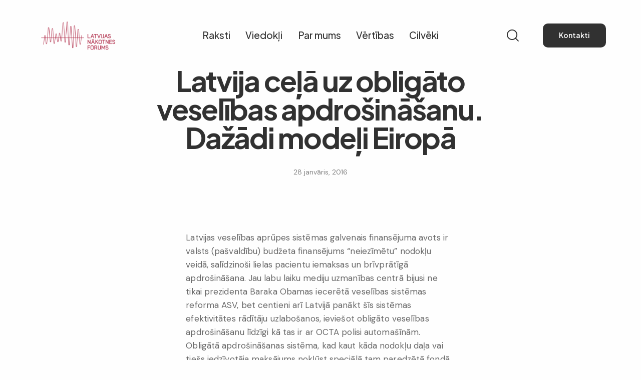

--- FILE ---
content_type: text/css
request_url: https://nakotnesforums.lv/wp-content/themes/variety/skins/default/css/__custom.css
body_size: 5416
content:
/* ATTENTION! This file was generated automatically! Don&#039;t change it!!!
----------------------------------------------------------------------- */
:root{--theme-var-page_width:1290px;--theme-var-page_boxed_extra:60px;--theme-var-page_fullwide_max:1920px;--theme-var-page_fullwide_extra:60px;--theme-var-sidebar_width:410px;--theme-var-grid_gap:30px;--theme-var-rad:0px;--theme-var-sidebar_proportional:1;--theme-var-rad_koef:0;--theme-var-sidebar_prc:0.31782945736434;--theme-var-sidebar_gap_prc:0.031007751937984;--theme-var-sidebar_gap_width:40px}:root{--theme-font-p_font-family:"DM Sans",sans-serif;--theme-font-p_font-size:1rem;--theme-font-p_line-height:1.62em;--theme-font-p_font-weight:400;--theme-font-p_font-style:normal;--theme-font-p_text-decoration:inherit;--theme-font-p_text-transform:none;--theme-font-p_letter-spacing:0.1px;--theme-font-p_margin-top:0em;--theme-font-p_margin-bottom:1.57em;--theme-font-post_font-family:inherit;--theme-font-post_font-size:inherit;--theme-font-post_line-height:inherit;--theme-font-post_font-weight:inherit;--theme-font-post_font-style:inherit;--theme-font-post_text-decoration:inherit;--theme-font-post_text-transform:inherit;--theme-font-post_letter-spacing:inherit;--theme-font-post_margin-top:inherit;--theme-font-post_margin-bottom:inherit;--theme-font-h1_font-family:"Plus Jakarta Sans",sans-serif;--theme-font-h1_font-size:3.353em;--theme-font-h1_line-height:1.086em;--theme-font-h1_font-weight:700;--theme-font-h1_font-style:normal;--theme-font-h1_text-decoration:none;--theme-font-h1_text-transform:none;--theme-font-h1_letter-spacing:-1.7px;--theme-font-h1_margin-top:1.04em;--theme-font-h1_margin-bottom:0.46em;--theme-font-h2_font-family:"Plus Jakarta Sans",sans-serif;--theme-font-h2_font-size:2.765em;--theme-font-h2_line-height:1.086em;--theme-font-h2_font-weight:700;--theme-font-h2_font-style:normal;--theme-font-h2_text-decoration:none;--theme-font-h2_text-transform:none;--theme-font-h2_letter-spacing:-1.4px;--theme-font-h2_margin-top:0.67em;--theme-font-h2_margin-bottom:0.56em;--theme-font-h3_font-family:"Plus Jakarta Sans",sans-serif;--theme-font-h3_font-size:2.059em;--theme-font-h3_line-height:1.086em;--theme-font-h3_font-weight:700;--theme-font-h3_font-style:normal;--theme-font-h3_text-decoration:none;--theme-font-h3_text-transform:none;--theme-font-h3_letter-spacing:-1px;--theme-font-h3_margin-top:0.94em;--theme-font-h3_margin-bottom:0.72em;--theme-font-h4_font-family:"Plus Jakarta Sans",sans-serif;--theme-font-h4_font-size:1.647em;--theme-font-h4_line-height:1.214em;--theme-font-h4_font-weight:700;--theme-font-h4_font-style:normal;--theme-font-h4_text-decoration:none;--theme-font-h4_text-transform:none;--theme-font-h4_letter-spacing:-0.6px;--theme-font-h4_margin-top:1.15em;--theme-font-h4_margin-bottom:0.83em;--theme-font-h5_font-family:"Plus Jakarta Sans",sans-serif;--theme-font-h5_font-size:1.412em;--theme-font-h5_line-height:1.417em;--theme-font-h5_font-weight:700;--theme-font-h5_font-style:normal;--theme-font-h5_text-decoration:none;--theme-font-h5_text-transform:none;--theme-font-h5_letter-spacing:-0.5px;--theme-font-h5_margin-top:1.3em;--theme-font-h5_margin-bottom:0.84em;--theme-font-h6_font-family:"Plus Jakarta Sans",sans-serif;--theme-font-h6_font-size:1.118em;--theme-font-h6_line-height:1.474em;--theme-font-h6_font-weight:700;--theme-font-h6_font-style:normal;--theme-font-h6_text-decoration:none;--theme-font-h6_text-transform:none;--theme-font-h6_letter-spacing:-0.5px;--theme-font-h6_margin-top:1.75em;--theme-font-h6_margin-bottom:1.1em;--theme-font-logo_font-family:"Plus Jakarta Sans",sans-serif;--theme-font-logo_font-size:1.8em;--theme-font-logo_line-height:1.25em;--theme-font-logo_font-weight:700;--theme-font-logo_font-style:normal;--theme-font-logo_text-decoration:none;--theme-font-logo_text-transform:none;--theme-font-logo_letter-spacing:-0.6px;--theme-font-logo_margin-top:inherit;--theme-font-logo_margin-bottom:inherit;--theme-font-button_font-family:"Plus Jakarta Sans",sans-serif;--theme-font-button_font-size:15px;--theme-font-button_line-height:21px;--theme-font-button_font-weight:600;--theme-font-button_font-style:normal;--theme-font-button_text-decoration:none;--theme-font-button_text-transform:none;--theme-font-button_letter-spacing:0px;--theme-font-button_margin-top:inherit;--theme-font-button_margin-bottom:inherit;--theme-font-input_font-family:inherit;--theme-font-input_font-size:16px;--theme-font-input_line-height:1.5em;--theme-font-input_font-weight:400;--theme-font-input_font-style:normal;--theme-font-input_text-decoration:none;--theme-font-input_text-transform:none;--theme-font-input_letter-spacing:0.1px;--theme-font-input_margin-top:inherit;--theme-font-input_margin-bottom:inherit;--theme-font-info_font-family:inherit;--theme-font-info_font-size:14px;--theme-font-info_line-height:1.5em;--theme-font-info_font-weight:400;--theme-font-info_font-style:normal;--theme-font-info_text-decoration:none;--theme-font-info_text-transform:none;--theme-font-info_letter-spacing:0px;--theme-font-info_margin-top:0.4em;--theme-font-info_margin-bottom:inherit;--theme-font-menu_font-family:"Plus Jakarta Sans",sans-serif;--theme-font-menu_font-size:19px;--theme-font-menu_line-height:1.5em;--theme-font-menu_font-weight:500;--theme-font-menu_font-style:normal;--theme-font-menu_text-decoration:none;--theme-font-menu_text-transform:none;--theme-font-menu_letter-spacing:0px;--theme-font-menu_margin-top:inherit;--theme-font-menu_margin-bottom:inherit;--theme-font-submenu_font-family:"DM Sans",sans-serif;--theme-font-submenu_font-size:15px;--theme-font-submenu_line-height:1.5em;--theme-font-submenu_font-weight:400;--theme-font-submenu_font-style:normal;--theme-font-submenu_text-decoration:none;--theme-font-submenu_text-transform:none;--theme-font-submenu_letter-spacing:0px;--theme-font-submenu_margin-top:inherit;--theme-font-submenu_margin-bottom:inherit;--theme-font-other_font-family:europa,sans-serif;--theme-font-other_font-size:inherit;--theme-font-other_line-height:inherit;--theme-font-other_font-weight:inherit;--theme-font-other_font-style:inherit;--theme-font-other_text-decoration:inherit;--theme-font-other_text-transform:inherit;--theme-font-other_letter-spacing:inherit;--theme-font-other_margin-top:inherit;--theme-font-other_margin-bottom:inherit}body{font-family:"DM Sans",sans-serif;font-size:1rem;font-weight:400;font-style:normal;line-height:1.62em;text-transform:none;letter-spacing:0.1px}p,ul,ol,dl,blockquote,address,.wp-block-button,.wp-block-cover,.wp-block-image,.wp-block-video,.wp-block-search,.wp-block-archives,.wp-block-archives-dropdown,.wp-block-categories,.wp-block-calendar,.wp-block-media-text{margin-top:0em;margin-bottom:1.57em}p[style*="font-size"],.has-small-font-size,.has-normal-font-size,.has-medium-font-size{line-height:1.62em}h1,.front_page_section_caption{font-family:"Plus Jakarta Sans",sans-serif;font-size:3.353em;font-weight:700;font-style:normal;line-height:1.086em;text-decoration:none;text-transform:none;letter-spacing:-1.7px;margin-top:1.04em;margin-bottom:0.46em}h2{font-family:"Plus Jakarta Sans",sans-serif;font-size:2.765em;font-weight:700;font-style:normal;line-height:1.086em;text-decoration:none;text-transform:none;letter-spacing:-1.4px;margin-top:0.67em;margin-bottom:0.56em}h3{font-family:"Plus Jakarta Sans",sans-serif;font-size:2.059em;font-weight:700;font-style:normal;line-height:1.086em;text-decoration:none;text-transform:none;letter-spacing:-1px;margin-top:0.94em;margin-bottom:0.72em}h4{font-family:"Plus Jakarta Sans",sans-serif;font-size:1.647em;font-weight:700;font-style:normal;line-height:1.214em;text-decoration:none;text-transform:none;letter-spacing:-0.6px;margin-top:1.15em;margin-bottom:0.83em}h5{font-family:"Plus Jakarta Sans",sans-serif;font-size:1.412em;font-weight:700;font-style:normal;line-height:1.417em;text-decoration:none;text-transform:none;letter-spacing:-0.5px;margin-top:1.3em;margin-bottom:0.84em}h6{font-family:"Plus Jakarta Sans",sans-serif;font-size:1.118em;font-weight:700;font-style:normal;line-height:1.474em;text-decoration:none;text-transform:none;letter-spacing:-0.5px;margin-top:1.75em;margin-bottom:1.1em}input[type="text"],input[type="number"],input[type="email"],input[type="url"],input[type="tel"],input[type="search"],input[type="password"],textarea,textarea.wp-editor-area,.select_container,select,.select_container select{font-size:16px;font-weight:400;font-style:normal;line-height:1.5em;text-decoration:none;text-transform:none;letter-spacing:0.1px}.sc_item_pagination_load_more .nav-links,.nav-links-more .nav-load-more,.nav-links-more .woocommerce-load-more,.woocommerce-links-more .woocommerce-load-more,.sidebar_small_screen_above .sidebar_control,.trx_addons_popup_form_field_submit .submit_button,.simple_text_link,.show_comments_single .show_comments_button,form button:not(.components-button),input[type="button"],input[type="reset"],input[type="submit"],.theme_button,.sc_layouts_row .sc_button,.sc_portfolio_preview_show .post_readmore,.wp-block-button__link,.post_item .more-link,div.esg-filter-wrapper .esg-filterbutton>span,.mptt-navigation-tabs li a,.variety_tabs .variety_tabs_titles li a{font-family:"Plus Jakarta Sans",sans-serif;font-size:15px;font-weight:600;font-style:normal;line-height:21px;text-decoration:none;text-transform:none;letter-spacing:0px}.adp-popup-type-notification-box .adp-popup-button,.adp-popup-type-notification-bar .adp-popup-button,#sb_instagram[data-shortcode-atts*="feedOne"] .sbi_follow_btn a,#sb_instagram.feedOne .sbi_follow_btn a,.post-more-link,.nav-links-old,.latepoint-book-button,.round-square-2 .elementor-button{font-family:"Plus Jakarta Sans",sans-serif}.top_panel .slider_engine_revo .slide_title{font-family:"Plus Jakarta Sans",sans-serif}.sc_layouts_menu_nav>li[class*="columns-"] li.menu-item-has-children>a,.sc_layouts_menu_nav li.menu-collapse li[class*="columns-"] li.menu-item-has-children>a,.sticky_socials_wrap.sticky_socials_modern .social_item .social_name,.search_modern .search_wrap .search_field,.search_style_fullscreen .search_field,.search_style_fullscreen.search_opened .search_field,.content .search_wrap.search_style_normal .search_field,.comments_list_wrap .comment_reply,.author_info .author_label,.nav-links-single .nav-links .nav-arrow-label,.post_item_single .post_tags_single a,.sc_layouts_row_type_compact .sc_layouts_item_details,.post_meta_item.post_categories,div.esg-filters,.woocommerce nav.woocommerce-pagination ul,.comments_pagination,.nav-links,.page_links,.wp-playlist.wp-audio-playlist .wp-playlist-tracks,.wp-playlist.wp-audio-playlist .wp-playlist-item-title,.mejs-container *,.format-audio .post_featured .post_audio_author,.single-format-audio .post_featured .post_audio_author,.sc_layouts_blog_item_featured .post_featured .post_audio_author,#powerTip .box_view_html,.widget_product_tag_cloud,.widget_tag_cloud,.wp-block-tag-cloud,.custom-html-widget .extra_item,.post_meta_item.post_author,.post_info_item.post_info_posted_by,.post_info_item.post_categories,table th,mark,ins,.logo_text,.theme_button_close_text,.post_price.price,.theme_scroll_down,.post_meta_item .post_sponsored_label,.latepoint-lightbox-w h1,.latepoint-lightbox-w h2,.latepoint-lightbox-w h3,.latepoint-lightbox-w h4,.latepoint-lightbox-w h5,.latepoint-lightbox-w h6,.has-drop-cap:not(:focus):first-letter,.widget_calendar caption,.wp-block-calendar caption,.sc_layouts_title .breadcrumbs,blockquote>cite,blockquote>p>cite,blockquote>.wp-block-pullquote__citation,.wp-block-quote .wp-block-quote__citation{font-family:"Plus Jakarta Sans",sans-serif}.post_meta{font-size:14px;font-weight:400;font-style:normal;line-height:1.5em;text-decoration:none;text-transform:none;letter-spacing:0px;margin-top:0.4em}.post-date,.rss-date,.post_date,.post_meta_item,.post_meta .vc_inline-link,.comments_list_wrap .comment_date,.comments_list_wrap .comment_time,.comments_list_wrap .comment_counters,.top_panel .slider_engine_revo .slide_subtitle,.logo_slogan,.trx_addons_audio_player .audio_author,.post_item_single .post_content .post_meta,.author_bio .author_link,.comments_list_wrap .comment_posted,.comments_list_wrap .comment_reply{}blockquote,.wpgdprc,option,fieldset legend,figure figcaption,.wp-caption .wp-caption-text,.wp-caption .wp-caption-dd,.wp-caption-overlay .wp-caption .wp-caption-text,.wp-caption-overlay .wp-caption .wp-caption-dd,.wp-playlist.wp-audio-playlist .wp-playlist-tracks .wp-playlist-item-artist,.backstage-customizer-access-wrapper .backstage-customizer-access-button,.latepoint-w,.search_wrap .search_results .post_meta_item,.post_layout_excerpt .post_meta_item.post_author,.post_layout_excerpt .post_meta_item.post_categories,.post_layout_excerpt .post_meta_item .post_sponsored_label{font-family:"DM Sans",sans-serif}.logo_text{font-family:"Plus Jakarta Sans",sans-serif;font-size:1.8em;font-weight:700;font-style:normal;line-height:1.25em;text-decoration:none;text-transform:none;letter-spacing:-0.6px}.logo_footer_text{font-family:"Plus Jakarta Sans",sans-serif}.sc_layouts_menu_dir_vertical.sc_layouts_submenu_dropdown .sc_layouts_menu_nav>li>ul{font-family:"Plus Jakarta Sans",sans-serif}.menu_main_nav_area>ul,.sc_layouts_menu_nav,.sc_layouts_menu_dir_vertical .sc_layouts_menu_nav{font-family:"Plus Jakarta Sans",sans-serif;font-size:19px;line-height:1.5em}.menu_main_nav>li>a,.sc_layouts_menu_nav>li>a{font-weight:500;font-style:normal;text-decoration:none;text-transform:none;letter-spacing:0px}.sc_layouts_menu_nav>li.current-menu-item>a,.sc_layouts_menu_nav>li.current-menu-parent>a,.sc_layouts_menu_nav>li.current-menu-ancestor>a,.menu_main_nav>li[class*="current-menu-"]>a .sc_layouts_menu_item_description,.sc_layouts_menu_nav>li[class*="current-menu-"]>a .sc_layouts_menu_item_description{font-weight:500}.menu_main_nav>li>ul,.sc_layouts_menu_nav>li>ul,.sc_layouts_menu_popup .sc_layouts_menu_nav{font-family:"DM Sans",sans-serif;font-size:15px;line-height:1.5em}.menu_main_nav>li ul>li>a,.sc_layouts_menu_nav>li ul>li>a,.sc_layouts_menu_popup .sc_layouts_menu_nav>li>a{font-weight:400;font-style:normal;text-decoration:none;text-transform:none;letter-spacing:0px}.sc_layouts_panel_menu .sc_layouts_menu_dir_horizontal .sc_layouts_menu_nav>ul,.sc_layouts_panel_menu .sc_layouts_menu_dir_vertical.sc_layouts_submenu_dropdown>ul,.menu_mobile .menu_mobile_nav_area>ul{font-family:"Plus Jakarta Sans",sans-serif}.sc_layouts_panel_menu .sc_layouts_menu_dir_horizontal .sc_layouts_menu_nav>li>ul,.sc_layouts_panel_menu .sc_layouts_menu_dir_vertical.sc_layouts_submenu_dropdown>ul>li ul,.menu_mobile .menu_mobile_nav_area>ul>li ul{font-family:"DM Sans",sans-serif}.sc_layouts_cart_items_short,[class*="trx_addons_title_with_link"],.sc_price_item_price .sc_price_item_price_after,.sc_price_item .sc_price_item_subtitle,.sc_dishes_compact .sc_services_item_title,.sc_services_iconed .sc_services_item_title,.sc_services .sc_services_item_subtitle,.sc_testimonials_item_author_subtitle,.sc_icons_plain .sc_icons_item:not(.sc_icons_item_linked) .sc_icons_item_link,.sc_hotspot_item_popup .sc_hotspot_item_subtitle .post_meta_item,.sc_testimonials_bred .sc_testimonials_item_content,.sc_testimonials_decoration .sc_testimonials_item_content,.sc_testimonials_alter2 .sc_testimonials_item_content,.sc_testimonials_alter .sc_testimonials_item_content,.sc_testimonials_fashion .sc_testimonials_item_content,.sc_testimonials_creative .sc_testimonials_item_content,.sc_testimonials_accent2 .sc_testimonials_item_content,.sc_testimonials_accent .sc_testimonials_item_content,.sc_testimonials_hover .sc_testimonials_item_content,.sc_testimonials_common .sc_testimonials_item_content,.sc_testimonials_list .sc_testimonials_item_content,.sc_testimonials_light .sc_testimonials_item_content,.sc_testimonials_extra .sc_testimonials_item_content,.sc_testimonials_plain .sc_testimonials_item_content,.sc_testimonials_simple .sc_testimonials_item_content,.sc_testimonials_default .sc_testimonials_item_content,.sc_igenerator_form_settings input[type="number"],.sc_igenerator_form_settings select,.sc_igenerator_form_settings .select_container select{font-family:"DM Sans",sans-serif}.sc_layouts_cart_items_short,.trx_addons_alter_text,.trx_addons_alter_text_2,.widget .trx_addons_tabs .trx_addons_tabs_titles li,.trx_addons_video_list_controller_wrap .trx_addons_video_list_subtitle,.trx_addons_video_list_controller_wrap .trx_addons_video_list_image_label,.trx_addons_audio_wrap .trx_addons_audio_navigation,.services_page_tabs.trx_addons_tabs .trx_addons_tabs_titles li>a,.sc_events_item_price,.sc_events_item_date_day,.sc_events_item_meta_locality,.tabs_style_2.elementor-widget-tabs .elementor-tab-title,.trx_addons_list_parameters,.sc_events_item_more_link,.sc_events_item_meta_categories a,.scroll_to_top_style_modern,.categories_list .categories_link_more,.sc_blogger_default.sc_blogger_default_classic_time_2 .post_meta.sc_blogger_item_meta.post_meta_date,.sc_blogger_default.sc_blogger_default_classic_time .post_meta.sc_blogger_item_meta.post_meta_date,.team_member_brief_info_details .team_member_details_phone .team_member_details_value,.services_single .services_page_featured .sc_services_item_price,.sc_services .sc_services_item_price,.sc_services .sc_services_item_number,.sc_services_minimal .sc_services_item_subtitle,.audio_now_playing,.sc_testimonials_modern .sc_testimonials_item_content strong,.sc_testimonials_classic .sc_testimonials_item_content,.trx_addons_message_box,.sc_countdown .sc_countdown_label,.sc_countdown_default .sc_countdown_digits,.sc_countdown_default .sc_countdown_separator,.sc_price_simple .sc_price_item_details,.toc_menu_item .toc_menu_description,.sc_recent_news .post_item .post_footer .post_meta .post_meta_item,.sc_item_subtitle,.sc_icons_item_title,.sc_price_item_title,.sc_price_item_price,.sc_courses_default .sc_courses_item_price,.sc_courses_default .trx_addons_hover_content .trx_addons_hover_links a,.sc_events_classic .sc_events_item_price,.sc_events_classic .trx_addons_hover_content .trx_addons_hover_links a,.sc_promo_modern .sc_promo_link2 span+span,.sc_skills_counter .sc_skills_total,.sc_skills_counter_alter .sc_skills_total,.sc_skills_counter_extra .sc_skills_total,.sc_skills_counter_modern .sc_skills_total,.sc_skills_counter_simple .sc_skills_total,.sc_skills_pie.sc_skills_compact_off .sc_skills_total,.sc_skills_counter_alter .sc_skills_item_title,.sc_skills_counter_extra .sc_skills_item_title,.sc_skills_counter_modern .sc_skills_item_title,.sc_skills_counter_simple .sc_skills_item_title,.sc_skills_pie.sc_skills_compact_off .sc_skills_item_title,.sc_icons_number .sc_icons_item_number,.slider_container .slide_info.slide_info_large .slide_title,.slider_style_modern .slider_controls_label span + span,.slider_pagination_wrap,.sc_slider_controller_info,.trx_addons_dropcap,.sc_hotspot_item_price,.sc_igenerator_extended .sc_igenerator_form_actions_item>a,.sc_igenerator_form_field_tags_item,.sc_igenerator_form_field_tags_label,.sc_igenerator_form_field .sc_igenerator_form_field_inner>label,.sc_tgenerator_result .sc_tgenerator_result_label,.sc_chat_form_field_prompt_label,.sc_chat_form_field_tags_label,.sc_chat_form_field_tags_item,.sc_layouts_panel_inner .sc_chat_topics .sc_chat_topics_item a,.sc_layouts_panel_inner .sc_chat_history .sc_chat_history_item a,.sc_igenerator_form_settings,.trx_addons_popup .trx_addons_tabs_titles li.trx_addons_tabs_title>a,.slide_info .slide_number,.slider_outer_titles_outside_top .slider_titles_outside_wrap .slide_cats,.h5-font-family,.trx_addons_bg_text_char{font-family:"Plus Jakarta Sans",sans-serif}.sc_recent_news .post_item .post_meta,.sc_courses_default .sc_courses_item_date,.courses_single .courses_page_meta,.sc_events_classic .sc_events_item_date,.sc_promo_modern .sc_promo_link2 span,.sc_skills_counter .sc_skills_item_title,.slider_style_modern .slider_controls_label span,.slider_titles_outside_wrap .slide_cats,.slider_titles_outside_wrap .slide_subtitle,.sc_slider_controller_item_info_date,.sc_testimonials_item_author_title,.sc_testimonials_item_content:before{}.slider_outer_wrap .sc_slider_controller .sc_slider_controller_item_info_date{font-size:14px;font-weight:400;font-style:normal;line-height:1.5em;text-decoration:none;text-transform:none;letter-spacing:0px}.trx_expcol_button,.sc_button:not(.sc_button_simple),.sc_button.sc_button_simple,.sc_form button{font-family:"Plus Jakarta Sans",sans-serif;font-size:15px;font-weight:600;font-style:normal;line-height:21px;text-decoration:none;text-transform:none;letter-spacing:0px}.sc_tgenerator_result .sc_tgenerator_result_copy .sc_button,.sc_chat_form_field_prompt .sc_chat_form_field_prompt_button,.sc_tgenerator_form_field_prompt .sc_tgenerator_form_field_prompt_button,.sc_igenerator_form_field_prompt .sc_igenerator_form_field_prompt_button,.sc_igenerator_message.sc_igenerator_message_type_error .sc_igenerator_message_inner a,.sc_igenerator_form_field_upload_image_decorator .sc_igenerator_form_field_upload_image_button,.sc_icons .sc_icons_item_more_link,.sc_services .sc_services_item_more_link,.sc_blogger .sc_blogger_item_button .item_more_link,.sc_promo_modern .sc_promo_link2{font-family:"Plus Jakarta Sans",sans-serif}.sc_portfolio.sc_portfolio_band .sc_portfolio_item .post_content_wrap .post_meta .post_categories{font-family:"Plus Jakarta Sans",sans-serif}.sc_icons_plain .sc_icons_item .sc_icons_item_more_link,.sc_blogger_portestate .sc_blogger_item .sc_blogger_item_content .sc_blogger_item_meta .post_categories,.slider_pagination_style_title.sc_slider_controls_light .slider_pagination_wrap .slider_pagination_bullet,.sc_title_default h5.sc_item_title_tag + .sc_title_subtitle,.sc_portfolio.sc_portfolio_simple .sc_portfolio_item .post_content_wrap .post_meta .post_categories,.sc_portfolio.sc_portfolio_default .sc_portfolio_item .post_featured .post_info .post_meta .post_categories,.sc_style_toggle .sc_blogger .sc_item_filters_wrap .sc_item_filters .sc_item_filters_header .sc_item_filters_subtitle,.sc_portfolio .sc_portfolio_item .post_meta .post_meta_item,.sc_blogger_lay_portfolio_grid .sc_blogger_item .post_meta .post_categories,.sc_blogger_lay_portfolio .sc_blogger_item .post_meta .post_categories{font-family:"DM Sans",sans-serif}.elementor-widget-progress .elementor-title,.elementor-widget-progress .elementor-progress-percentage,.elementor-widget-toggle .elementor-toggle-title,.elementor-widget-tabs .elementor-tab-title,.custom_icon_btn.elementor-widget-button .elementor-button .elementor-button-text,.elementor-widget-counter .elementor-counter-number-wrapper,.elementor-widget-counter .elementor-counter-title{font-family:"Plus Jakarta Sans",sans-serif}.elementor-widget-icon-box .elementor-widget-container .elementor-icon-box-title small{font-family:"DM Sans",sans-serif}.extra_title .elementor-heading-title{font-family:europa,sans-serif}body.edit-post-visual-editor{font-family:"DM Sans",sans-serif !important;font-size:1rem;font-weight:400;font-style:normal;line-height:1.62em;text-transform:none;letter-spacing:0.1px}.editor-post-title__block .editor-post-title__input{font-family:"Plus Jakarta Sans",sans-serif;font-size:3.353em;font-weight:700;font-style:normal}.block-editor-block-list__block{margin-top:0em;margin-bottom:1.57em}.tribe-events-list .tribe-events-list-event-title{font-family:"Plus Jakarta Sans",sans-serif}#tribe-events .tribe-events-button,.tribe-events-button,.tribe-events .tribe-events-c-ical__link,.tribe-common .tribe-common-c-btn,.tribe-common a.tribe-common-c-btn,.tribe-events .tribe-events-c-subscribe-dropdown .tribe-events-c-subscribe-dropdown__button .tribe-events-c-subscribe-dropdown__button-text,.tribe-common button.tribe-common-c-btn{font-family:"Plus Jakarta Sans",sans-serif;font-size:15px;font-weight:600;font-style:normal;line-height:21px;text-decoration:none;text-transform:none;letter-spacing:0px}.tribe-events .tribe-events-c-search__button:focus,.tribe-events .tribe-events-c-search__button:hover,.tribe-events button.tribe-events-c-search__button:focus,.tribe-events button.tribe-events-c-search__button:hover{font-size:15px;font-weight:600;font-style:normal;text-decoration:none}.tribe-events-cal-links a,.tribe-events-sub-nav li a{font-family:"Plus Jakarta Sans",sans-serif;font-style:normal;line-height:21px;text-decoration:none;text-transform:none;letter-spacing:0px}.tribe-events .tribe-events-calendar-month__calendar-event-datetime,.tribe-common--breakpoint-medium.tribe-common .tribe-common-form-control-text__input,.tribe-common .tribe-common-form-control-text__input{font-family:"DM Sans",sans-serif}.tribe-common .tribe-common-c-btn-border,.tribe-common a.tribe-common-c-btn-border,#tribe-bar-form button,#tribe-bar-form a,.tribe-events-read-more{font-family:"Plus Jakarta Sans",sans-serif;letter-spacing:0px}.tribe-events-single .tribe-events-sub-nav,.tribe-events-single-event-title,.tribe-events .tribe-common-b3.tribe-events-calendar-month-mobile-events__mobile-event-cost,.tribe-events .tribe-events-c-nav__list-item--today .tribe-events-c-nav__today,.tribe-events .tribe-events-c-top-bar .tribe-events-c-top-bar__today-button,.tribe-events .tribe-events-c-nav__list-item--prev .tribe-events-c-nav__prev,.tribe-events .tribe-events-c-nav__list-item--next .tribe-events-c-nav__next,.tribe-events .datepicker .dow,.tribe-events .datepicker .datepicker-switch,.tribe-common .tribe-common-h1,.tribe-common .tribe-common-h2,.tribe-common .tribe-common-h3,.tribe-common .tribe-common-h4,.tribe-common .tribe-common-h5,.tribe-common .tribe-common-h6,.tribe-common .tribe-common-h7,.tribe-common .tribe-common-h8,.tribe-events .tribe-events-calendar-list__event-date-tag-weekday,.tribe-events .tribe-events-calendar-latest-past__event-date-tag-month,.tribe-events .tribe-events-calendar-latest-past__event-date-tag-year,.tribe-events .tribe-events-calendar-month__calendar-event-tooltip-cost,.tribe-events .tribe-events-c-view-selector__list-item-text,.tribe-common .tribe-events-calendar-list__event-cost.tribe-common-b3,.tribe-common .tribe-events-calendar-day__event-cost.tribe-common-b3,.tribe-common .tribe-events-calendar-month__calendar-event-tooltip-cost.tribe-common-b3,.tribe-events-list .tribe-events-event-cost span,#tribe-bar-views .tribe-bar-views-list .tribe-bar-views-option,.tribe-bar-mini #tribe-bar-views .tribe-bar-views-list .tribe-bar-views-option,.single-tribe_events #tribe-events-content .tribe-events-event-meta dt,.tribe-events-list .tribe-events-list-separator-month,.tribe-events-calendar thead th,.tribe-events-schedule .tribe-events-cost,.tribe-events .tribe-events-calendar-month__header .tribe-events-calendar-month__header-column-title,.tribe-events .tribe-events-header__title h1.tribe-events-header__title-text{font-family:"Plus Jakarta Sans",sans-serif}.tribe-events .tribe-events-c-subscribe-dropdown .tribe-events-c-subscribe-dropdown__list-item,.single-tribe_events .tribe-events-event-meta,.single-tribe_events .tribe-events-content,.tribe-events-schedule,.tribe-events-schedule h2,.tribe-events .datepicker .day,.tribe-events .datepicker .month,.tribe-events .datepicker .year,.tribe-common .tribe-common-b2,.tribe-common .tribe-common-b3,.tribe-events .tribe-events-calendar-month__calendar-event-tooltip-datetime,#tribe-bar-form input,#tribe-events-content.tribe-events-month,#tribe-events-content .tribe-events-calendar div[id*="tribe-events-event-"] h3.tribe-events-month-event-title,#tribe-mobile-container .type-tribe_events,.tribe-events-list-widget ol li .tribe-event-title{font-family:"DM Sans",sans-serif}.tribe-events-loop .tribe-event-schedule-details,.single-tribe_events #tribe-events-content .tribe-events-event-meta dt,#tribe-mobile-container .type-tribe_events .tribe-event-date-start{}.single-tribe_events #tribe-events-content.tribe-blocks-editor .tribe-events-event-meta .tribe-events-single-section-title{font-family:"Plus Jakarta Sans",sans-serif;font-weight:700;letter-spacing:-1px;line-height:1.086em}.wpcf7 span.wpcf7-not-valid-tip,div.wpcf7-response-output{font-family:"Plus Jakarta Sans",sans-serif}.scheme_light,body.scheme_light{--theme-color-bg_color:#FEFEFE;--theme-color-bd_color:#CECDCD;--theme-color-text:#676767;--theme-color-text_light:#838383;--theme-color-text_dark:#313131;--theme-color-text_link:#b33651;--theme-color-text_hover:#af1740;--theme-color-text_link2:#E37754;--theme-color-text_hover2:#D0613D;--theme-color-text_link3:#4A848B;--theme-color-text_hover3:#346C72;--theme-color-alter_bg_color:#F6F6F6;--theme-color-alter_bg_hover:#E8E8E8;--theme-color-alter_bd_color:#CECDCD;--theme-color-alter_bd_hover:#B8CAD2;--theme-color-alter_text:#676767;--theme-color-alter_light:#838383;--theme-color-alter_dark:#313131;--theme-color-alter_link:#b33651;--theme-color-alter_hover:#af1740;--theme-color-alter_link2:#E37754;--theme-color-alter_hover2:#D0613D;--theme-color-alter_link3:#4A848B;--theme-color-alter_hover3:#346C72;--theme-color-extra_bg_color:#272727;--theme-color-extra_bg_hover:#101521;--theme-color-extra_bd_color:#505050;--theme-color-extra_bd_hover:#333844;--theme-color-extra_text:#919191;--theme-color-extra_light:#7C7C7C;--theme-color-extra_dark:#FEFEFE;--theme-color-extra_link:#b33651;--theme-color-extra_hover:#FEFEFE;--theme-color-extra_link2:#E37754;--theme-color-extra_hover2:#D0613D;--theme-color-extra_link3:#4A848B;--theme-color-extra_hover3:#346C72;--theme-color-input_bg_color:transparent;--theme-color-input_bg_hover:transparent;--theme-color-input_bd_color:#CECDCD;--theme-color-input_bd_hover:#B8CAD2;--theme-color-input_text:#676767;--theme-color-input_light:#838383;--theme-color-input_dark:#313131;--theme-color-inverse_bd_color:#67bcc1;--theme-color-inverse_bd_hover:#5aa4a9;--theme-color-inverse_text:#313131;--theme-color-inverse_light:#838383;--theme-color-inverse_dark:#313131;--theme-color-inverse_link:#FEFEFE;--theme-color-inverse_hover:#FEFEFE;--theme-color-bg_color_0:rgba(254,254,254,0);--theme-color-bg_color_02:rgba(254,254,254,0.2);--theme-color-bg_color_07:rgba(254,254,254,0.7);--theme-color-bg_color_08:rgba(254,254,254,0.8);--theme-color-bg_color_09:rgba(254,254,254,0.9);--theme-color-alter_bg_color_07:rgba(246,246,246,0.7);--theme-color-alter_bg_color_04:rgba(246,246,246,0.4);--theme-color-alter_bg_color_00:rgba(246,246,246,0);--theme-color-alter_bg_color_02:rgba(246,246,246,0.2);--theme-color-alter_bg_hover_08:rgba(232,232,232,0.8);--theme-color-alter_bd_color_02:rgba(206,205,205,0.2);--theme-color-alter_dark_015:rgba(49,49,49,0.15);--theme-color-alter_dark_02:rgba(49,49,49,0.2);--theme-color-alter_dark_03:rgba(49,49,49,0.3);--theme-color-alter_dark_05:rgba(49,49,49,0.5);--theme-color-alter_dark_08:rgba(49,49,49,0.8);--theme-color-alter_link_02:rgba(179,54,81,0.2);--theme-color-alter_link_07:rgba(179,54,81,0.7);--theme-color-extra_bg_color_05:rgba(39,39,39,0.5);--theme-color-extra_bg_color_07:rgba(39,39,39,0.7);--theme-color-extra_link_02:rgba(179,54,81,0.2);--theme-color-extra_link_07:rgba(179,54,81,0.7);--theme-color-text_dark_003:rgba(49,49,49,0.03);--theme-color-text_dark_005:rgba(49,49,49,0.05);--theme-color-text_dark_008:rgba(49,49,49,0.08);--theme-color-text_dark_01:rgba(49,49,49,0.1);--theme-color-text_dark_015:rgba(49,49,49,0.15);--theme-color-text_dark_02:rgba(49,49,49,0.2);--theme-color-text_dark_03:rgba(49,49,49,0.3);--theme-color-text_dark_05:rgba(49,49,49,0.5);--theme-color-text_dark_07:rgba(49,49,49,0.7);--theme-color-text_dark_08:rgba(49,49,49,0.8);--theme-color-text_link_007:rgba(179,54,81,0.07);--theme-color-text_link_02:rgba(179,54,81,0.2);--theme-color-text_link_03:rgba(179,54,81,0.3);--theme-color-text_link_04:rgba(179,54,81,0.4);--theme-color-text_link_07:rgba(179,54,81,0.7);--theme-color-text_link2_08:rgba(227,119,84,0.8);--theme-color-text_link2_007:rgba(227,119,84,0.07);--theme-color-text_link2_02:rgba(227,119,84,0.2);--theme-color-text_link2_03:rgba(227,119,84,0.3);--theme-color-text_link2_05:rgba(227,119,84,0.5);--theme-color-text_link3_007:rgba(74,132,139,0.07);--theme-color-text_link3_02:rgba(74,132,139,0.2);--theme-color-text_link3_03:rgba(74,132,139,0.3);--theme-color-inverse_text_03:rgba(49,49,49,0.3);--theme-color-inverse_link_08:rgba(254,254,254,0.8);--theme-color-inverse_hover_08:rgba(254,254,254,0.8);--theme-color-text_dark_blend:#3d3d3d;--theme-color-text_link_blend:#bf4359;--theme-color-alter_link_blend:#bf4359}.scheme_default,body.scheme_default{--theme-color-bg_color:#F6F6F6;--theme-color-bd_color:#CECDCD;--theme-color-text:#676767;--theme-color-text_light:#838383;--theme-color-text_dark:#313131;--theme-color-text_link:#b33651;--theme-color-text_hover:#af1740;--theme-color-text_link2:#E37754;--theme-color-text_hover2:#D0613D;--theme-color-text_link3:#4A848B;--theme-color-text_hover3:#346C72;--theme-color-alter_bg_color:#FEFEFE;--theme-color-alter_bg_hover:#E8E8E8;--theme-color-alter_bd_color:#CECDCD;--theme-color-alter_bd_hover:#B8CAD2;--theme-color-alter_text:#676767;--theme-color-alter_light:#838383;--theme-color-alter_dark:#313131;--theme-color-alter_link:#b33651;--theme-color-alter_hover:#af1740;--theme-color-alter_link2:#E37754;--theme-color-alter_hover2:#D0613D;--theme-color-alter_link3:#4A848B;--theme-color-alter_hover3:#346C72;--theme-color-extra_bg_color:#272727;--theme-color-extra_bg_hover:#101521;--theme-color-extra_bd_color:#505050;--theme-color-extra_bd_hover:#333844;--theme-color-extra_text:#919191;--theme-color-extra_light:#7C7C7C;--theme-color-extra_dark:#FEFEFE;--theme-color-extra_link:#b33651;--theme-color-extra_hover:#FEFEFE;--theme-color-extra_link2:#E37754;--theme-color-extra_hover2:#D0613D;--theme-color-extra_link3:#4A848B;--theme-color-extra_hover3:#346C72;--theme-color-input_bg_color:transparent;--theme-color-input_bg_hover:transparent;--theme-color-input_bd_color:#CECDCD;--theme-color-input_bd_hover:#B8CAD2;--theme-color-input_text:#676767;--theme-color-input_light:#838383;--theme-color-input_dark:#313131;--theme-color-inverse_bd_color:#67bcc1;--theme-color-inverse_bd_hover:#5aa4a9;--theme-color-inverse_text:#313131;--theme-color-inverse_light:#838383;--theme-color-inverse_dark:#313131;--theme-color-inverse_link:#FEFEFE;--theme-color-inverse_hover:#FEFEFE;--theme-color-bg_color_0:rgba(246,246,246,0);--theme-color-bg_color_02:rgba(246,246,246,0.2);--theme-color-bg_color_07:rgba(246,246,246,0.7);--theme-color-bg_color_08:rgba(246,246,246,0.8);--theme-color-bg_color_09:rgba(246,246,246,0.9);--theme-color-alter_bg_color_07:rgba(254,254,254,0.7);--theme-color-alter_bg_color_04:rgba(254,254,254,0.4);--theme-color-alter_bg_color_00:rgba(254,254,254,0);--theme-color-alter_bg_color_02:rgba(254,254,254,0.2);--theme-color-alter_bg_hover_08:rgba(232,232,232,0.8);--theme-color-alter_bd_color_02:rgba(206,205,205,0.2);--theme-color-alter_dark_015:rgba(49,49,49,0.15);--theme-color-alter_dark_02:rgba(49,49,49,0.2);--theme-color-alter_dark_03:rgba(49,49,49,0.3);--theme-color-alter_dark_05:rgba(49,49,49,0.5);--theme-color-alter_dark_08:rgba(49,49,49,0.8);--theme-color-alter_link_02:rgba(179,54,81,0.2);--theme-color-alter_link_07:rgba(179,54,81,0.7);--theme-color-extra_bg_color_05:rgba(39,39,39,0.5);--theme-color-extra_bg_color_07:rgba(39,39,39,0.7);--theme-color-extra_link_02:rgba(179,54,81,0.2);--theme-color-extra_link_07:rgba(179,54,81,0.7);--theme-color-text_dark_003:rgba(49,49,49,0.03);--theme-color-text_dark_005:rgba(49,49,49,0.05);--theme-color-text_dark_008:rgba(49,49,49,0.08);--theme-color-text_dark_01:rgba(49,49,49,0.1);--theme-color-text_dark_015:rgba(49,49,49,0.15);--theme-color-text_dark_02:rgba(49,49,49,0.2);--theme-color-text_dark_03:rgba(49,49,49,0.3);--theme-color-text_dark_05:rgba(49,49,49,0.5);--theme-color-text_dark_07:rgba(49,49,49,0.7);--theme-color-text_dark_08:rgba(49,49,49,0.8);--theme-color-text_link_007:rgba(179,54,81,0.07);--theme-color-text_link_02:rgba(179,54,81,0.2);--theme-color-text_link_03:rgba(179,54,81,0.3);--theme-color-text_link_04:rgba(179,54,81,0.4);--theme-color-text_link_07:rgba(179,54,81,0.7);--theme-color-text_link2_08:rgba(227,119,84,0.8);--theme-color-text_link2_007:rgba(227,119,84,0.07);--theme-color-text_link2_02:rgba(227,119,84,0.2);--theme-color-text_link2_03:rgba(227,119,84,0.3);--theme-color-text_link2_05:rgba(227,119,84,0.5);--theme-color-text_link3_007:rgba(74,132,139,0.07);--theme-color-text_link3_02:rgba(74,132,139,0.2);--theme-color-text_link3_03:rgba(74,132,139,0.3);--theme-color-inverse_text_03:rgba(49,49,49,0.3);--theme-color-inverse_link_08:rgba(254,254,254,0.8);--theme-color-inverse_hover_08:rgba(254,254,254,0.8);--theme-color-text_dark_blend:#3d3d3d;--theme-color-text_link_blend:#bf4359;--theme-color-alter_link_blend:#bf4359}.scheme_dark,body.scheme_dark{--theme-color-bg_color:#1A1A1A;--theme-color-bd_color:#505050;--theme-color-text:#919191;--theme-color-text_light:#7C7C7C;--theme-color-text_dark:#FEFEFE;--theme-color-text_link:#b33651;--theme-color-text_hover:#b33651;--theme-color-text_link2:#E37754;--theme-color-text_hover2:#D0613D;--theme-color-text_link3:#4A848B;--theme-color-text_hover3:#346C72;--theme-color-alter_bg_color:#232323;--theme-color-alter_bg_hover:#383838;--theme-color-alter_bd_color:#505050;--theme-color-alter_bd_hover:#3F424A;--theme-color-alter_text:#919191;--theme-color-alter_light:#7C7C7C;--theme-color-alter_dark:#FEFEFE;--theme-color-alter_link:#b33651;--theme-color-alter_hover:#b33651;--theme-color-alter_link2:#E37754;--theme-color-alter_hover2:#D0613D;--theme-color-alter_link3:#4A848B;--theme-color-alter_hover3:#346C72;--theme-color-extra_bg_color:#272727;--theme-color-extra_bg_hover:#101521;--theme-color-extra_bd_color:#505050;--theme-color-extra_bd_hover:#333844;--theme-color-extra_text:#919191;--theme-color-extra_light:#7C7C7C;--theme-color-extra_dark:#FEFEFE;--theme-color-extra_link:#b33651;--theme-color-extra_hover:#FEFEFE;--theme-color-extra_link2:#E37754;--theme-color-extra_hover2:#D0613D;--theme-color-extra_link3:#4A848B;--theme-color-extra_hover3:#346C72;--theme-color-input_bg_color:transparent;--theme-color-input_bg_hover:transparent;--theme-color-input_bd_color:#505050;--theme-color-input_bd_hover:#3F424A;--theme-color-input_text:#919191;--theme-color-input_light:#7C7C7C;--theme-color-input_dark:#FEFEFE;--theme-color-inverse_bd_color:#e36650;--theme-color-inverse_bd_hover:#cb5b47;--theme-color-inverse_text:#FEFEFE;--theme-color-inverse_light:#838383;--theme-color-inverse_dark:#313131;--theme-color-inverse_link:#FEFEFE;--theme-color-inverse_hover:#313131;--theme-color-bg_color_0:rgba(26,26,26,0);--theme-color-bg_color_02:rgba(26,26,26,0.2);--theme-color-bg_color_07:rgba(26,26,26,0.7);--theme-color-bg_color_08:rgba(26,26,26,0.8);--theme-color-bg_color_09:rgba(26,26,26,0.9);--theme-color-alter_bg_color_07:rgba(35,35,35,0.7);--theme-color-alter_bg_color_04:rgba(35,35,35,0.4);--theme-color-alter_bg_color_00:rgba(35,35,35,0);--theme-color-alter_bg_color_02:rgba(35,35,35,0.2);--theme-color-alter_bg_hover_08:rgba(56,56,56,0.8);--theme-color-alter_bd_color_02:rgba(80,80,80,0.2);--theme-color-alter_dark_015:rgba(254,254,254,0.15);--theme-color-alter_dark_02:rgba(254,254,254,0.2);--theme-color-alter_dark_03:rgba(254,254,254,0.3);--theme-color-alter_dark_05:rgba(254,254,254,0.5);--theme-color-alter_dark_08:rgba(254,254,254,0.8);--theme-color-alter_link_02:rgba(179,54,81,0.2);--theme-color-alter_link_07:rgba(179,54,81,0.7);--theme-color-extra_bg_color_05:rgba(39,39,39,0.5);--theme-color-extra_bg_color_07:rgba(39,39,39,0.7);--theme-color-extra_link_02:rgba(179,54,81,0.2);--theme-color-extra_link_07:rgba(179,54,81,0.7);--theme-color-text_dark_003:rgba(254,254,254,0.03);--theme-color-text_dark_005:rgba(254,254,254,0.05);--theme-color-text_dark_008:rgba(254,254,254,0.08);--theme-color-text_dark_01:rgba(254,254,254,0.1);--theme-color-text_dark_015:rgba(254,254,254,0.15);--theme-color-text_dark_02:rgba(254,254,254,0.2);--theme-color-text_dark_03:rgba(254,254,254,0.3);--theme-color-text_dark_05:rgba(254,254,254,0.5);--theme-color-text_dark_07:rgba(254,254,254,0.7);--theme-color-text_dark_08:rgba(254,254,254,0.8);--theme-color-text_link_007:rgba(179,54,81,0.07);--theme-color-text_link_02:rgba(179,54,81,0.2);--theme-color-text_link_03:rgba(179,54,81,0.3);--theme-color-text_link_04:rgba(179,54,81,0.4);--theme-color-text_link_07:rgba(179,54,81,0.7);--theme-color-text_link2_08:rgba(227,119,84,0.8);--theme-color-text_link2_007:rgba(227,119,84,0.07);--theme-color-text_link2_02:rgba(227,119,84,0.2);--theme-color-text_link2_03:rgba(227,119,84,0.3);--theme-color-text_link2_05:rgba(227,119,84,0.5);--theme-color-text_link3_007:rgba(74,132,139,0.07);--theme-color-text_link3_02:rgba(74,132,139,0.2);--theme-color-text_link3_03:rgba(74,132,139,0.3);--theme-color-inverse_text_03:rgba(254,254,254,0.3);--theme-color-inverse_link_08:rgba(254,254,254,0.8);--theme-color-inverse_hover_08:rgba(49,49,49,0.8);--theme-color-text_dark_blend:#ffffff;--theme-color-text_link_blend:#bf4359;--theme-color-alter_link_blend:#bf4359}

--- FILE ---
content_type: text/css
request_url: https://nakotnesforums.lv/wp-content/themes/variety/skins/default/skin-upgrade-style.css
body_size: 399
content:
.post_item_404 .page_title {
  color: var(--theme-color-bd_color);
}

.has-drop-cap:not(:focus):first-letter {
  color: var(--theme-color-text_link);
}

.trx_addons_dropcap_style_2 {
  color: var(--theme-color-text_link);
}

.sc_cover:hover + .elementor-container .hover-color-text,
.sc_cover:hover + .elementor-container .hover-color-text * {
  color: var(--theme-color-text_link);
}

.sc_layouts_cart_items_short {
  background-color: var(--theme-color-text_link2);
}

.sc_portfolio.sc_portfolio_extra .sc_portfolio_item .post_featured .post_info .post_title {
  background-color: var(--theme-color-text_link);
}
.sc_portfolio.sc_portfolio_extra .sc_portfolio_item .post_featured .post_info .post_title a {
  color: var(--theme-color-inverse_link) !important;
}
.sc_portfolio.sc_portfolio_extra .sc_portfolio_item .post_featured .post_info .post_meta .post_categories {
  background-color: var(--theme-color-text_link);
}
.sc_portfolio.sc_portfolio_extra .sc_portfolio_item .post_featured .post_info .post_meta .post_categories a, .sc_portfolio.sc_portfolio_extra .sc_portfolio_item .post_featured .post_info .post_meta .post_categories span {
  color: var(--theme-color-inverse_link) !important;
}
.sc_portfolio.sc_portfolio_extra.sc_portfolio_eclipse .sc_portfolio_item .post_featured .mask {
  background-color: var(--theme-color-text_link);
}

.sc_blogger_lay_portfolio_grid.sc_blogger_lay_portfolio_grid_grid_style_7 .sc_blogger_item .sc_blogger_item_body .post_featured .post_info_bl .sc_blogger_item_title,
.sc_blogger_lay_portfolio_grid.sc_blogger_lay_portfolio_grid_grid_style_9 .sc_blogger_item .sc_blogger_item_body .post_featured .post_info_bl .sc_blogger_item_title {
  background-color: var(--theme-color-text_link);
}
.sc_blogger_lay_portfolio_grid.sc_blogger_lay_portfolio_grid_grid_style_7 .sc_blogger_item .sc_blogger_item_body .post_featured .post_info_bl .sc_blogger_item_title a,
.sc_blogger_lay_portfolio_grid.sc_blogger_lay_portfolio_grid_grid_style_9 .sc_blogger_item .sc_blogger_item_body .post_featured .post_info_bl .sc_blogger_item_title a {
  color: var(--theme-color-inverse_link) !important;
}
.sc_blogger_lay_portfolio_grid.sc_blogger_lay_portfolio_grid_grid_style_7 .sc_blogger_item .sc_blogger_item_body .post_featured .post_info_bl .post_meta .post_categories,
.sc_blogger_lay_portfolio_grid.sc_blogger_lay_portfolio_grid_grid_style_9 .sc_blogger_item .sc_blogger_item_body .post_featured .post_info_bl .post_meta .post_categories {
  background-color: var(--theme-color-text_link);
}
.sc_blogger_lay_portfolio_grid.sc_blogger_lay_portfolio_grid_grid_style_7 .sc_blogger_item .sc_blogger_item_body .post_featured .post_info_bl .post_meta .post_categories a, .sc_blogger_lay_portfolio_grid.sc_blogger_lay_portfolio_grid_grid_style_7 .sc_blogger_item .sc_blogger_item_body .post_featured .post_info_bl .post_meta .post_categories span,
.sc_blogger_lay_portfolio_grid.sc_blogger_lay_portfolio_grid_grid_style_9 .sc_blogger_item .sc_blogger_item_body .post_featured .post_info_bl .post_meta .post_categories a,
.sc_blogger_lay_portfolio_grid.sc_blogger_lay_portfolio_grid_grid_style_9 .sc_blogger_item .sc_blogger_item_body .post_featured .post_info_bl .post_meta .post_categories span {
  color: var(--theme-color-inverse_link) !important;
}

.sc_services_qw-stylish .sc_services_item .sc_services_item_text,
.sc_services_qw-stylish .sc_services_item .sc_services_item_subtitle,
.sc_services_qw-stylish .sc_services_item .sc_services_item_subtitle a {
  color: var(--theme-color-text_dark);
}
.sc_services_qw-stylish .sc_services_item.with_image .sc_services_item_content:after {
  display: none;
}
.sc_services_qw-stylish .sc_services_item:hover .sc_services_item_text {
  color: var(--theme-color-text);
}
.sc_services_qw-stylish .sc_services_item:hover .sc_services_item_price, .sc_services_qw-stylish .sc_services_item:hover .sc_services_item_price .amount, .sc_services_qw-stylish .sc_services_item:hover .sc_services_item_icon,
.sc_services_qw-stylish .sc_services_item:hover .sc_services_item_more_link, .sc_services_qw-stylish .sc_services_item:hover .sc_services_item_number, .sc_services_qw-stylish .sc_services_item:hover .sc_services_item_title a, .sc_services_qw-stylish .sc_services_item:hover .sc_services_item_subtitle a {
  color: var(--theme-color-text_dark);
}

.sc_services_qw-plaque .sc_services_item .sc_services_item_content_inner_bottom {
  background-color: var(--theme-color-bg_color);
}

.sc_services_qw-nodes .sc_services_item:hover .sc_services_item_marker {
  background-color: var(--theme-color-text_link);
}

.sc_testimonials_qw-date .sc_testimonials_item {
  border-color: var(--theme-color-alter_bg_color);
  background-color: var(--theme-color-alter_bg_color);
}

.sc_testimonials_light .slider_container.slider_pagination_pos_bottom .swiper-pagination-bullets .swiper-pagination-bullet,
.sc_testimonials_light .slider_outer.slider_outer_pagination_pos_bottom .swiper-pagination-bullets .swiper-pagination-bullet,
.sc_testimonials_light .slider_outer.slider_outer_pagination_pos_bottom_outside .swiper-pagination-bullets .swiper-pagination-bullet {
  background: transparent;
  border-color: var(--theme-color-bd_color);
}

.sc_testimonials_light .swiper-pagination-custom .swiper-pagination-button.swiper-pagination-button-active,
.sc_testimonials_light .sc_slider_controls.slider_pagination_style_bullets .slider_pagination_bullet.swiper-pagination-bullet-active,
.sc_testimonials_light .sc_slider_controls.slider_pagination_style_bullets .slider_pagination_bullet:hover,
.sc_testimonials_light .slider_container .slider_pagination_wrap .swiper-pagination-bullet.swiper-pagination-bullet-active,
.sc_testimonials_light .slider_outer .slider_pagination_wrap .swiper-pagination-bullet.swiper-pagination-bullet-active,
.sc_testimonials_light .slider_container .slider_pagination_wrap .swiper-pagination-bullet:hover,
.sc_testimonials_light .slider_outer .slider_pagination_wrap .swiper-pagination-bullet:hover {
  border-color: var(--theme-color-text_link2);
  background-color: var(--theme-color-text_link2);
}

.wpcf7 .form-style-2 .wpcf7-submit-style .submit-style-in {
  border-color: var(--theme-color-text_dark);
  background-color: var(--theme-color-text_dark);
}
.wpcf7 .form-style-2 .wpcf7-submit-style:active .wpcf7-submit + .submit-style-in, .wpcf7 .form-style-2 .wpcf7-submit-style:focus .wpcf7-submit + .submit-style-in, .wpcf7 .form-style-2 .wpcf7-submit-style:hover .wpcf7-submit + .submit-style-in {
  border-color: var(--theme-color-text_dark_blend);
  background-color: var(--theme-color-text_dark_blend);
}

.sc_socials.sc_socials_default.modern .socials_wrap .social_item .social_icon, .sc_socials.sc_socials_default.modern2 .socials_wrap .social_item .social_icon {
  background-color: var(--theme-color-alter_bg_hover);
}
.sc_socials.sc_socials_default.modern .socials_wrap .social_item:hover .social_icon, .sc_socials.sc_socials_default.modern2 .socials_wrap .social_item:hover .social_icon {
  background-color: var(--theme-color-alter_bg_hover);
}

/*# sourceMappingURL=skin-upgrade-style.css.map */
